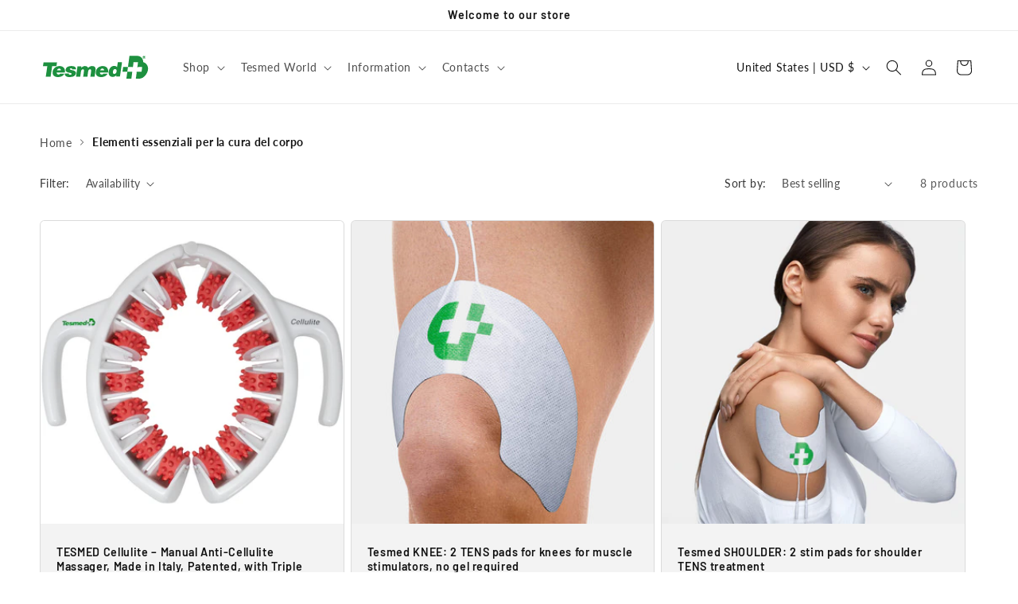

--- FILE ---
content_type: text/css
request_url: https://tesmed.com/cdn/shop/t/11/assets/tesmed.css?v=22805910096079102811749452627
body_size: 475
content:
.product__description img{max-width:25%}@media (max-width: 768px){.product__description img{max-width:50%}}@media (max-width: 480px){.product__description img{max-width:90%}}.embed-responsive .embed-responsive-item,.embed-responsive embed,.embed-responsive iframe,.embed-responsive object,.embed-responsive video{position:absolute;top:0;bottom:0;left:0;width:100%;height:100%;border:0}.embed-responsive{position:relative;display:block;width:100%;padding:0;overflow:hidden}.embed-responsive:before{display:block;content:""}.embed-responsive-21by9:before{padding-top:43.29%}.embed-responsive-16by9:before{padding-top:56.25%}.embed-responsive-4by3:before{padding-top:75%}.embed-responsive-1by1:before{padding-top:100%}.btn-sconto{--shadow-horizontal-offset: var(--buttons-shadow-horizontal-offset);--shadow-vertical-offset: var(--buttons-shadow-vertical-offset);--shadow-blur-radius: var(--buttons-shadow-blur-radius);--shadow-opacity: var(--buttons-shadow-opacity);--shadow-visible: var(--buttons-shadow-visible);--border-offset: var(--buttons-border-offset);--border-opacity: calc(1 - var(--buttons-border-opacity));border-radius:var(--buttons-radius-outset);position:relative;display:inline-flex;justify-content:center;background-color:#cf2929;align-items:center;border:0;padding:0 3rem;font:inherit;font-size:1.5rem;text-decoration:none;color:rgb(var(--color-button-text));-webkit-appearance:none;appearance:none;letter-spacing:.1rem;line-height:calc(1 + .2 / var(--font-body-scale));width:100%;min-width:calc(12rem + var(--buttons-border-width) * 2);min-height:calc(4.5rem + var(--buttons-border-width) * 2);margin-bottom:1rem;text-align:center}.el-menu{margin:0;padding:1rem 2rem;margin-right:1rem;list-style:none;font-size:1.4rem;border-radius:8px;overflow:hidden;box-shadow:0 2px 10px rgba(var(--color-foreground),.08)}.el-menu>li{margin:0;border-bottom:1px solid rgba(var(--color-foreground),.08)}.el-menu>li:last-child{border-bottom:none}.el-menu>li>a{display:block;padding:1.2rem 1.5rem;text-decoration:none;color:rgb(var(--color-foreground));font-weight:500;transition:all .3s ease;background-color:rgba(var(--color-background),1)}.el-menu>li>a:hover{background-color:rgba(var(--color-foreground),.04)}.el-menu>li>a.elettrodi.active{background-color:rgb(var(--color-link));color:rgb(var(--color-background));font-weight:600}.el-menu ul{margin:0;padding:0;list-style:none;background-color:rgba(var(--color-foreground),.03)}.el-menu ul li{margin:0;border-bottom:1px solid rgba(var(--color-foreground),.04)}.el-menu ul li:last-child{border-bottom:none}.el-menu ul li a{display:block;padding:1rem 1.5rem 1rem 3rem;text-decoration:none;color:rgba(var(--color-foreground),.85);font-size:1.3rem;transition:all .3s ease;position:relative}.el-menu ul li a:before{content:"";position:absolute;left:1.5rem;top:50%;width:5px;height:5px;border-radius:50%;background-color:rgba(var(--color-foreground),.3);transform:translateY(-50%);transition:all .3s ease}.el-menu ul li a:hover{background-color:rgba(var(--color-foreground),.06)}.el-menu ul li a:hover:before{background-color:rgba(var(--color-foreground),.6)}.el-menu ul li a.elettrodi.active{background-color:rgba(var(--color-link),.15);color:rgb(var(--color-link));font-weight:500}.el-menu ul li a.elettrodi.active:before{background-color:rgb(var(--color-link))}@media (max-width: 749px){.el-menu>li>a{padding:1rem 1.2rem}.el-menu ul li a{padding:.8rem 1.2rem .8rem 2.5rem}.el-menu ul li a:before{left:1.2rem}}.sl-color-scheme-3 .banner__heading{color:#fff}.product_summary ul{padding-left:1.5rem}.product_summary ul li{margin-bottom:1rem}.manual-download-card{height:100%;margin-bottom:2rem}.manual-card-layout{display:flex;align-items:center;gap:1.5rem;padding:1.5rem}.manual-card-image{flex-shrink:0;width:80px;height:80px;border-radius:var(--media-radius);overflow:hidden}.manual-card-image img{width:100%;height:100%;object-fit:cover}.manual-card-content{flex:1;display:flex;flex-direction:column;gap:1rem}.manual-card-title{margin:0;font-size:1.4rem;line-height:1.3;color:rgb(var(--color-foreground))}.manual-download-btn{align-self:flex-start;min-width:auto;padding:.8rem 1.6rem;font-size:1.3rem}@media (max-width: 749px){.manual-card-layout{gap:1rem;padding:1rem}.manual-card-image{width:60px;height:60px}.manual-card-title{font-size:1.3rem}.manual-download-btn{padding:.7rem 1.4rem;font-size:1.2rem}}
/*# sourceMappingURL=/cdn/shop/t/11/assets/tesmed.css.map?v=22805910096079102811749452627 */


--- FILE ---
content_type: text/css
request_url: https://tesmed.com/cdn/shop/t/11/assets/tesmed-electrode-styles.css?v=76997427282411432561748084470
body_size: 477
content:
.electrode-container{max-width:100%;background:#fff;border-radius:8px;box-shadow:0 2px 10px #0000001a;overflow:hidden;margin:1rem 0;color:#333;line-height:1.4;font-size:1.6rem}.electrode-container *,.electrode-container *:before,.electrode-container *:after{box-sizing:border-box}.electrode-container .desktop-layout{display:flex;min-height:600px}.electrode-container .mobile-header{background:rgba(var(--color-button),var(--alpha-button-background));color:#fff;padding:1rem;display:flex;justify-content:space-between;align-items:center;box-shadow:0 2px 5px #0000001a}.electrode-container .mobile-header h2{font-size:1.6rem;font-weight:600;margin:0;color:#fff;text-transform:uppercase}.electrode-container .toggle-menu{background:none;border:none;cursor:pointer;padding:.5rem;display:flex;flex-direction:column;justify-content:space-around;width:30px;height:30px}.electrode-container .hamburger{width:25px;height:3px;background-color:#fff;transition:all .3s ease;transform-origin:1px}.electrode-container .toggle-menu.active .hamburger:nth-child(1){transform:rotate(45deg)}.electrode-container .toggle-menu.active .hamburger:nth-child(2){opacity:0}.electrode-container .toggle-menu.active .hamburger:nth-child(3){transform:rotate(-45deg)}.electrode-container .symptoms-menu{background:#f8f9fa;border-right:1px solid #e9ecef;overflow-y:auto;flex-shrink:0}.electrode-container .content-area{flex:1;display:flex;flex-direction:column;min-height:600px}.electrode-container .menu-item{border-bottom:1px solid #e9ecef}.electrode-container .menu-button,.electrode-container .category-toggle{width:100%;background:none;border:none;padding:.875rem 1rem;text-align:left;font-size:1.45rem;cursor:pointer;transition:all .2s ease;display:flex;justify-content:space-between;align-items:center;color:#495057}.electrode-container .menu-button:hover,.electrode-container .category-toggle:hover{background-color:#e9ecef;color:#333}.electrode-container .menu-button:active,.electrode-container .category-toggle:active{background-color:#dee2e6}.electrode-container .menu-button.selected{background-color:rgb(var(--color-button));color:#fff}.electrode-container .category-toggle{font-weight:600;color:#343a40}.electrode-container .toggle-icon{font-size:1.2rem;font-weight:700;transition:transform .3s ease;color:#6c757d}.electrode-container .expandable.active .toggle-icon{transform:rotate(45deg);color:rgb(var(--color-button))}.electrode-container .submenu{overflow:hidden;background-color:#fff}.electrode-container .submenu .menu-button{padding-left:1.5rem;font-size:1.4rem;color:#6c757d;border-left:3px solid transparent}.electrode-container .submenu .menu-button:hover{background-color:#f8f9fa;border-left-color:rgba(var(--color-button),var(--alpha-button-background))}.electrode-container .submenu .menu-button.selected{background-color:rgba(var(--color-button),var(--alpha-button-background));color:#fff;border-left-color:rgba(var(--color-button),var(--alpha-button-background))}.electrode-container .selected-symptom{background:rgba(var(--color-button),var(--alpha-button-background));color:#fff;padding:.75rem 1rem;font-weight:600;text-align:center;box-shadow:0 2px 5px #0000001a;flex-shrink:0}.electrode-container .images-container{padding:1.5rem;display:grid;gap:1rem;background:#fff;flex:1;overflow-y:auto;max-height:540px}.electrode-container .electrode-image{width:100%;height:auto;border-radius:8px;box-shadow:0 2px 8px #0000001a;transition:all .3s ease;cursor:pointer;max-width:200px;justify-self:center}.electrode-container .electrode-image:hover{transform:translateY(-2px);box-shadow:0 4px 15px #00000026}.electrode-container .electrode-image.hidden{display:none}@media (min-width: 768px){.electrode-container .mobile-header{display:none}.electrode-container .symptoms-menu{width:300px;max-height:none;overflow-y:auto}.electrode-container .symptoms-menu.active{max-height:none}.electrode-container .expandable .submenu{max-height:0;overflow:hidden;transition:max-height .3s ease}.electrode-container .expandable.active .submenu{max-height:500px}.electrode-container .menu-button,.electrode-container .category-toggle{padding:.75rem 1rem;font-size:1.45rem}.electrode-container .submenu .menu-button{padding-left:1.5rem;font-size:1.4rem}.electrode-container .images-container{grid-template-columns:repeat(auto-fill,minmax(160px,1fr));padding:2rem;max-height:540px}.electrode-container .selected-symptom{position:relative;z-index:10}}@media (min-width: 1200px){.electrode-container .symptoms-menu{width:350px}.electrode-container .images-container{grid-template-columns:repeat(auto-fill,minmax(180px,1fr));gap:1.5rem;padding:2.5rem}}@media (max-width: 767px){.electrode-container .desktop-layout{flex-direction:column}.electrode-container .symptoms-menu{width:100%;max-height:0;overflow:hidden;transition:max-height .3s ease;border-right:none;border-bottom:1px solid #e9ecef}.electrode-container .symptoms-menu.active{max-height:70vh;overflow-y:auto}.electrode-container .expandable .submenu{max-height:0;overflow:hidden;transition:max-height .3s ease}.electrode-container .expandable.active .submenu{max-height:500px}.electrode-container .content-area{min-height:auto}.electrode-container .images-container{grid-template-columns:repeat(auto-fit,minmax(140px,1fr));padding:1rem;max-height:none}.electrode-container .menu-button,.electrode-container .category-toggle{padding:1rem;font-size:1.5rem}.electrode-container .submenu .menu-button{padding-left:2rem;font-size:1.45rem}}@media (max-width: 479px){.electrode-container{margin:.5rem 0;border-radius:0}.electrode-container .images-container{grid-template-columns:repeat(2,1fr);gap:.75rem;padding:.75rem}.electrode-container .menu-button,.electrode-container .category-toggle{padding:.875rem;font-size:1.45rem}.electrode-container .submenu .menu-button{padding-left:1.5rem;font-size:1.4rem}}.electrode-container .loading{display:flex;justify-content:center;align-items:center;height:200px;font-size:1.1rem;color:#6c757d}.electrode-container .menu-button:focus,.electrode-container .category-toggle:focus,.electrode-container .toggle-menu:focus{outline:2px solid rgba(var(--color-button),var(--alpha-button-background));outline-offset:2px}.electrode-container .electrode-image{animation:fadeIn .3s ease}@keyframes fadeIn{0%{opacity:0;transform:scale(.95)}to{opacity:1;transform:scale(1)}}.electrode-container .symptoms-menu::-webkit-scrollbar,.electrode-container .images-container::-webkit-scrollbar{width:6px}.electrode-container .symptoms-menu::-webkit-scrollbar-track,.electrode-container .images-container::-webkit-scrollbar-track{background:#f1f1f1}.electrode-container .symptoms-menu::-webkit-scrollbar-thumb,.electrode-container .images-container::-webkit-scrollbar-thumb{background:#c1c1c1;border-radius:3px}.electrode-container .symptoms-menu::-webkit-scrollbar-thumb:hover,.electrode-container .images-container::-webkit-scrollbar-thumb:hover{background:#a8a8a8}
/*# sourceMappingURL=/cdn/shop/t/11/assets/tesmed-electrode-styles.css.map?v=76997427282411432561748084470 */


--- FILE ---
content_type: text/css
request_url: https://tesmed.com/cdn/shop/t/11/assets/component-faq-accordion.css?v=34575105690747589771747051534
body_size: -446
content:
.faq-section{margin:50px 0}.faq-section h3{font-size:1.8rem;margin-bottom:2rem;text-align:center}.faq-section .tab{position:relative;margin-bottom:1px;width:100%;overflow:hidden}.faq-section .tab input{position:absolute;opacity:0;z-index:-1}.faq-section .tab__label{position:relative;display:block;padding:1em 1em 1em 1.5em;line-height:1.5;cursor:pointer;font-weight:600;border-bottom:1px solid rgba(var(--color-foreground),.1)}.faq-section .tab__label:hover{background:rgba(var(--color-foreground),.04)}.faq-section .tab__label:after{position:absolute;right:1em;top:50%;transform:translateY(-50%);width:1em;height:1em;text-align:center;transition:all .35s;content:"+";font-size:1.5em;font-weight:400}.faq-section .tab input:checked+.tab__label:after{transform:translateY(-50%) rotate(45deg)}.faq-section .tab__content{max-height:0;padding:0 1.5em;color:rgba(var(--color-foreground),.75);background:rgba(var(--color-foreground),.02);transition:all .35s;overflow:hidden}.faq-section .tab input:checked~.tab__content{max-height:100vh;padding:1.5em}@media screen and (min-width: 750px){.faq-section{margin:70px 0}.faq-section h3{font-size:2rem}.faq-section .tab__label{padding:1.2em 1.2em 1.2em 1.5em}}
/*# sourceMappingURL=/cdn/shop/t/11/assets/component-faq-accordion.css.map?v=34575105690747589771747051534 */


--- FILE ---
content_type: text/css
request_url: https://tesmed.com/cdn/shop/t/11/assets/component-breadcrumbs.css?v=59401293179974964561747076212
body_size: -215
content:
.breadcrumbs-container{margin-bottom:2rem;font-size:1.4rem;line-height:1.5}.breadcrumbs{display:flex;flex-wrap:wrap;margin:0;padding:0;list-style:none;width:100%}.breadcrumbs__item{display:inline-flex;align-items:center;max-width:100%}.breadcrumbs__link{color:rgba(var(--color-foreground),.75);text-decoration:none}.breadcrumbs__link:hover{color:rgba(var(--color-foreground),.85);text-decoration:underline}.breadcrumbs__divider{display:inline-flex;margin:0 .8rem;transform:rotate(-90deg) scale(.8)}.breadcrumbs__divider svg{width:1rem;height:1rem}.breadcrumbs__item--current{font-weight:600;color:rgb(var(--color-foreground))}.breadcrumbs__link{white-space:nowrap}.breadcrumbs__item--current{flex:1;min-width:0}.breadcrumbs__item span[itemprop=name]{display:inline-block;white-space:nowrap;overflow:hidden;text-overflow:ellipsis;vertical-align:middle;max-width:100%}@media screen and (max-width: 749px){.breadcrumbs-container{margin-bottom:1.5rem;font-size:1.2rem}.breadcrumbs__divider{margin:0 .5rem}.breadcrumbs__item:not(.breadcrumbs__item--current) span[itemprop=name]{max-width:120px}}
/*# sourceMappingURL=/cdn/shop/t/11/assets/component-breadcrumbs.css.map?v=59401293179974964561747076212 */


--- FILE ---
content_type: text/javascript
request_url: https://tesmed.com/cdn/shop/t/11/assets/tesmed.js?v=111879935668496599231746710926
body_size: -530
content:
document.addEventListener("DOMContentLoaded",function(){var images=document.querySelectorAll(".product__description img");images.forEach(function(image){image.classList.add("clickable-image-rte"),image.style.cursor="pointer",image.addEventListener("click",function(){var modal=document.createElement("div");modal.style.position="fixed",modal.style.top="0",modal.style.left="0",modal.style.width="100%",modal.style.height="100%",modal.style.backgroundColor="rgba(0, 0, 0, 0.8)",modal.style.display="flex",modal.style.alignItems="center",modal.style.justifyContent="center",modal.style.zIndex="9999";var enlargedImg=document.createElement("img");enlargedImg.src=this.src,enlargedImg.style.maxWidth="90%",enlargedImg.style.maxHeight="90%",modal.addEventListener("click",function(){document.body.removeChild(modal)}),modal.appendChild(enlargedImg),document.body.appendChild(modal)})})});
//# sourceMappingURL=/cdn/shop/t/11/assets/tesmed.js.map?v=111879935668496599231746710926


--- FILE ---
content_type: application/javascript; charset=utf-8
request_url: https://analyzely.gropulse.com/get_script?shop=tesmedtest.myshopify.com
body_size: -136
content:

  (function(){
    if (location.pathname.includes('/thank_you') || location.pathname.includes('/thank-you')) {
      var script = document.createElement("script");
      script.type = "text/javascript";
      script.src = "https://analyzely.gropulse.com/get_purchase_page_script?shop=tesmedtest.myshopify.com";
      document.getElementsByTagName("head")[0].appendChild(script);
    }
  })();
  

--- FILE ---
content_type: image/svg+xml
request_url: https://tesmed.com/cdn/shop/files/tesmed_logo_green.svg?v=1742942054&width=140
body_size: 4374
content:
<svg height="897" width="3442" xmlns:xlink="http://www.w3.org/1999/xlink" xmlns="http://www.w3.org/2000/svg">
	<path d="M1865.51 47.3189C1874.42 46.2416 1882.02 46.2764 1889.63 51.8681Q1890.19 52.2798 1890.73 52.7186Q1891.27 53.1575 1891.79 53.6226Q1892.31 54.0876 1892.8 54.5776Q1893.3 55.0676 1893.76 55.5815Q1894.23 56.0953 1894.68 56.6317Q1895.12 57.1681 1895.54 57.7257Q1895.95 58.2834 1896.34 58.8609Q1896.73 59.4384 1897.09 60.0344Q1897.45 60.6303 1897.78 61.2433Q1898.11 61.8563 1898.4 62.4847Q1898.7 63.1132 1898.97 63.7557Q1899.24 64.3981 1899.47 65.053Q1899.71 65.7078 1899.91 66.3735Q1900.11 67.0391 1900.28 67.7139Q1900.45 68.3887 1900.58 69.0711Q1900.72 69.7534 1900.82 70.4416C1901.89 77.6473 1900.27 85.4322 1895.85 91.2995C1891.44 97.1616 1885.2 100.481 1878.01 101.479C1873.18 102.54 1867.95 101.873 1863.28 100.35C1856.81 98.2404 1851.88 93.7508 1848.87 87.6729C1845.54 80.9418 1844.93 72.6965 1847.37 65.5865C1850.61 56.1293 1856.91 51.4662 1865.51 47.3189ZM1868.21 52.1973C1861.18 55.0164 1855.69 58.6579 1852.62 65.8482Q1852.4 66.3666 1852.21 66.8952Q1852.01 67.4239 1851.85 67.9616Q1851.68 68.4992 1851.54 69.0445Q1851.4 69.5898 1851.29 70.1414Q1851.18 70.6929 1851.09 71.2494Q1851.01 71.8059 1850.95 72.3659Q1850.9 72.9258 1850.87 73.4879Q1850.84 74.0501 1850.84 74.6129Q1850.84 75.1757 1850.87 75.7379Q1850.89 76.3 1850.95 76.86Q1851.01 77.4201 1851.09 77.9767Q1851.17 78.5332 1851.28 79.0849Q1851.4 79.6366 1851.53 80.1821Q1851.67 80.7275 1851.84 81.2654Q1852.01 81.8032 1852.2 82.3321Q1852.39 82.861 1852.61 83.3796C1854.87 88.8094 1859.1 92.8656 1864.52 95.0871C1868.25 96.6113 1872.18 96.9482 1876.18 96.5584C1882.53 95.4665 1888.07 92.7202 1891.85 87.3298C1895.36 82.3438 1896.46 76.1615 1895.4 70.2091Q1895.3 69.6651 1895.18 69.1265Q1895.06 68.588 1894.91 68.0561Q1894.76 67.5243 1894.58 67.0005Q1894.41 66.4766 1894.2 65.9621Q1894 65.4475 1893.78 64.9435Q1893.55 64.4395 1893.3 63.9472Q1893.05 63.455 1892.77 62.9756Q1892.5 62.4963 1892.2 62.0311Q1891.9 61.5659 1891.58 61.1159Q1891.26 60.6659 1890.92 60.2323Q1890.57 59.7986 1890.21 59.3824Q1889.85 58.9661 1889.46 58.5682Q1889.08 58.1703 1888.68 57.7918Q1888.27 57.4132 1887.85 57.055Q1887.43 56.6967 1886.99 56.3596Q1886.55 56.0225 1886.1 55.7073C1880.66 51.9875 1874.63 51.1976 1868.21 52.1973Z" transform="scale(1.721 1.72169)" fill="#1D903F"></path>
	<path d="M1871.2 59.0272C1873.37 58.9858 1875.61 59.1307 1877.76 59.3824C1881.22 59.7865 1883.27 61.4676 1885.35 64.1142C1886.13 66.2392 1886.28 67.8209 1885.54 69.9978C1884.35 73.532 1882.04 74.7254 1878.91 76.2465C1880.84 78.4178 1882.83 80.7289 1884.52 83.0964C1886.02 85.2044 1886.54 86.9112 1886.11 89.4296L1884.12 89.7784C1880.41 88.635 1878.23 86.1434 1875.61 83.421C1875.64 83.1365 1875.66 82.8222 1875.61 82.5397C1875.35 81.1584 1873.89 78.868 1872.74 78.0625C1871.13 76.9369 1870.66 77.0204 1868.83 77.3376C1866.52 80.008 1867.54 83.016 1866.81 86.1752C1866.25 88.5742 1865.68 89.5178 1863.63 90.8386C1863.21 90.7329 1862.7 90.616 1862.34 90.3712C1859.11 88.203 1861.03 65.0914 1859.8 59.668L1859.72 59.34L1871.2 59.0272Z" transform="scale(1.721 1.72169)" fill="#1D903F"></path>
	<path d="M1495.83 254.951C1524.09 253.149 1553.19 254.561 1581.55 254.593C1582.24 255.805 1582.71 257.081 1582.7 258.487C1582.67 268.635 1575.02 328.822 1572.44 338.671C1572.09 340.036 1571.39 341.351 1570.56 342.485Q1527.51 342.165 1484.46 342.353C1487.56 337.273 1497.91 262.493 1496.55 256.93C1496.38 256.243 1496.12 255.591 1495.83 254.951Z" transform="scale(1.721 1.72169)" fill="#1D903F"></path>
	<path d="M1570.56 342.485L1659.81 342.613C1662.24 348.352 1647.58 454.797 1644.82 468.139L1643.22 469.991C1613.4 470.932 1583.4 470.285 1553.56 470.364C1554.8 468.811 1555.53 467.17 1555.9 465.23C1561.05 438.814 1563.24 411.007 1566.75 384.282C1567.98 374.974 1572.33 354.122 1571.51 345.853C1571.4 344.724 1571.05 343.506 1570.56 342.485Z" transform="scale(1.721 1.72169)" fill="#1D903F"></path>
	<path d="M555.733 236.591C578.791 235.57 606.654 236.794 627.206 248.539C638.883 255.213 647.188 265.364 650.619 278.436C652.017 283.764 653.594 291.607 650.683 296.642L582.621 296.695C582.902 292.873 582.025 288.142 579.489 285.161C575.6 280.59 569.497 278.687 563.67 278.308C556.182 277.82 546.461 280.075 540.795 285.228C538.82 287.024 537.946 288.827 537.835 291.502C541.788 307.596 587.131 312.398 601.534 316.593C613.727 320.143 626.306 324.971 635.896 333.561C644.268 341.061 649.014 350.914 649.558 362.145C650.375 378.996 643.872 395.885 632.505 408.242C609.887 432.829 573.829 438.231 542.176 439.606Q536.012 439.734 529.847 439.608C506.718 438.916 479.162 434.401 462.553 416.684C451.552 404.95 448.208 390.142 448.739 374.573L521.398 374.566C521.411 376.262 521.421 377.969 521.475 379.663C521.633 384.541 523.699 388.425 527.271 391.724C532.534 396.584 539.687 398.127 546.681 397.863C554.548 397.566 563.768 394.74 569.217 388.769C571.145 386.657 572.673 383.767 572.468 380.835C571.224 362.998 521.945 358.408 507.853 354.315C497.641 351.348 487.414 347.211 479.179 340.326C470.727 333.26 465.791 323.929 464.824 312.951C463.44 297.243 469.195 279.792 479.318 267.754C497.865 245.701 528.387 238.975 555.733 236.591Z" transform="scale(1.721 1.72169)" fill="#1D903F"></path>
	<path d="M348.323 236.489Q354.83 236.207 361.337 236.49Q367.844 236.773 374.302 237.618C398.218 240.941 419.937 251.494 434.634 271.027C453.152 295.637 455.041 325.745 450.872 355.217L358.658 355.21C341.165 355.205 323.382 354.554 305.926 355.633C304.094 358.436 303.504 360.675 303.927 363.997C305.014 372.53 310.584 381.143 317.349 386.318Q318.031 386.83 318.737 387.307Q319.443 387.785 320.172 388.227Q320.9 388.669 321.65 389.075Q322.399 389.481 323.168 389.85Q323.937 390.219 324.722 390.549Q325.508 390.88 326.309 391.171Q327.111 391.463 327.925 391.715Q328.74 391.967 329.565 392.178Q330.391 392.39 331.227 392.561Q332.062 392.732 332.905 392.862Q333.747 392.991 334.595 393.079Q335.443 393.168 336.295 393.214Q337.146 393.261 337.999 393.265Q338.851 393.27 339.703 393.233Q340.555 393.195 341.404 393.117Q342.253 393.038 343.097 392.917C354.37 391.387 362.18 385.046 368.813 376.266L441.821 376.319C440.151 379.978 438.22 383.547 436.4 387.135C433.427 391.907 430.273 396.444 426.636 400.739C405.65 425.525 372.696 436.413 341.21 438.988C311.972 441.379 279.582 437.343 256.481 417.724C240.573 404.214 231.975 385.007 230.317 364.41C227.839 333.639 238.743 301.761 258.76 278.387C281.767 251.522 313.72 239.139 348.323 236.489ZM345.148 283.145C334.19 284.994 324.754 288.646 318.006 298.015C314.035 303.53 311.951 309.762 310.349 316.294L349.854 316.314L380.755 316.301C380.516 306.636 378.78 297.916 371.471 290.91C365.408 285.1 357.277 282.729 349.008 282.944Q347.076 282.998 345.148 283.145Z" transform="scale(1.721 1.72169)" fill="#1D903F"></path>
	<path d="M1119.93 236.596C1144.4 235 1170.3 238.898 1190.92 252.897C1210.12 265.928 1221.82 285.714 1226.13 308.309C1228.3 319.654 1231.57 345.21 1224.73 355.252C1176.31 356.401 1127.57 355.229 1079.12 355.211C1082.36 359.974 1080.43 371.666 1084.72 378.601C1089.05 385.607 1096.98 389.944 1104.84 391.76C1113.81 393.831 1125.38 392.677 1133.26 387.675C1137.05 385.266 1141.97 380.767 1143.01 376.255L1215.95 376.321C1216.02 376.653 1216.07 376.981 1216.08 377.322C1216.13 380.605 1213.42 383.557 1211.32 385.778C1211.33 385.859 1211.34 385.941 1211.35 386.023C1211.61 389.302 1206.59 395.342 1204.52 397.966C1185.12 422.631 1153.4 434.824 1123.09 438.415C1093.13 441.965 1058.6 438.963 1034.11 419.601Q1032.63 418.422 1031.22 417.171Q1029.8 415.92 1028.45 414.6Q1027.1 413.281 1025.82 411.896Q1024.53 410.511 1023.32 409.064Q1022.11 407.618 1020.97 406.113Q1019.82 404.608 1018.76 403.048Q1017.7 401.488 1016.71 399.878Q1015.72 398.267 1014.82 396.61Q1013.91 394.953 1013.09 393.252Q1012.27 391.552 1011.54 389.814Q1010.8 388.075 1010.15 386.302Q1009.5 384.529 1008.94 382.726Q1008.38 380.923 1007.91 379.094Q1007.44 377.266 1007.06 375.416Q1006.69 373.567 1006.4 371.701Q1006.11 369.835 1005.92 367.957C1002.5 337.67 1012.36 305.353 1031.31 281.63C1053.6 253.736 1085.12 240.51 1119.93 236.596ZM1117.65 283.427C1110.44 285.221 1098.47 289.028 1094.4 295.602C1091.72 299.926 1087.05 314.246 1084.85 316.317L1120.85 316.336L1154.89 316.307C1156.76 311.943 1155.86 305.165 1154.12 300.83C1151.22 293.614 1143.92 288.219 1136.94 285.327C1130.45 282.638 1124.54 282.686 1117.65 283.427Z" transform="scale(1.721 1.72169)" fill="#1D903F"></path>
	<path d="M67.3186 169.861C147.998 168.343 229.078 169.794 309.791 169.786Q304.205 204.503 300.082 239.424L221.927 239.197C217.583 281.149 209.761 323.102 204.253 364.968Q199.139 399.559 194.547 434.223L107.859 434.254L135.387 239.289L57.3658 239.304C61.29 216.291 64.0896 192.987 67.3186 169.861Z" transform="scale(1.721 1.72169)" fill="#1D903F"></path>
	<path d="M1399.3 167.324C1410.13 164.53 1461.1 166.485 1476.17 166.534C1476.35 166.923 1476.44 167.313 1476.51 167.733C1477.71 175.006 1466.61 242.107 1464.99 253.534L1449.25 365.349C1446.46 385.303 1444.27 405.591 1440.75 425.414C1440.38 427.492 1439.81 429.101 1438.59 430.836L1370.24 430.8C1370.38 430.57 1370.52 430.34 1370.64 430.103C1373.35 425.022 1375.37 410.889 1373.72 405.416C1373.32 406.739 1372.8 407.642 1371.88 408.669C1357.51 424.739 1338.8 434.87 1317.14 436.063C1301 437.205 1283.76 434.536 1269.73 426.175C1253.63 416.581 1243.99 400.712 1239.55 382.898C1231.34 349.903 1240.36 310.03 1257.69 281.311C1270.79 259.611 1291.12 241.37 1316.19 235.25C1334.31 230.826 1356.04 232.258 1372.14 242.115C1377.16 245.194 1385.52 251.766 1386.97 257.829C1387.46 257.238 1387.85 256.649 1388.11 255.92C1390.93 247.704 1399.54 182.263 1400.16 171.657C1400.25 170.066 1399.98 168.772 1399.3 167.324ZM1349.59 292.209C1338.74 294.225 1331.48 298.227 1325.13 307.533C1315.64 321.44 1311.18 343.723 1314.34 360.278C1315.62 366.962 1318.63 374.256 1324.45 378.233C1328.3 380.861 1336.49 382.317 1340.97 381.302C1341.33 381.22 1341.68 381.114 1342.03 380.984C1352.12 380.223 1360.06 376.174 1366.7 368.483C1377.3 356.203 1381.86 336.294 1380.56 320.307C1379.88 311.967 1377.25 303.418 1370.59 297.894C1364.38 292.738 1357.4 291.9 1349.59 292.209Z" transform="scale(1.721 1.72169)" fill="#1D903F"></path>
	<path d="M803.167 236.595C807.627 236.237 812.342 236.24 816.804 236.581C832.076 237.747 848.752 242.72 858.989 254.771C861.957 258.266 866.853 266.432 866.439 271.163C870.526 269.155 874.671 264.208 878 261.108C891.479 248.558 905.737 240.579 924.137 237.544C942.518 234.513 967.127 236.071 982.637 247.274C993.714 255.275 999.262 267.625 1001.37 280.792C1002.83 289.92 1002.71 299.132 1001.99 308.321C1000.89 322.291 986.225 430.391 983.442 434.22L906.751 434.21C907.226 433.683 907.65 433.14 908.005 432.523C910.484 428.213 922.113 338.49 922.933 327.382C923.382 321.304 923.868 313.318 922.147 307.436C921.143 304.002 918.005 300.909 914.915 299.249C908.606 295.858 900.079 295.566 893.317 297.679C885.317 300.178 879.662 306.311 876.034 313.669C866.796 332.406 862.449 386.893 859.438 410.174C858.553 417.017 858.273 427.194 855.1 433.269L851.536 434.239L777.997 434.235C778.277 433.937 778.505 433.646 778.73 433.301C781.514 429.023 793.976 333.287 794.837 321.683C795.093 318.229 794.962 314.873 794.197 311.483C793.057 306.433 790.3 301.966 785.84 299.21C780.272 295.768 773.025 295.426 766.789 296.929C758.741 298.868 752.205 304.191 748.192 311.367C738.343 328.976 733.331 389.82 730.036 413.442C729.28 418.855 728.914 429.382 726.05 433.809C725.956 433.954 725.856 434.095 725.759 434.238L649.547 434.243C649.979 433.725 650.416 433.148 650.673 432.521C653.66 425.234 657.421 386.278 658.912 375.689L670.63 293.211C672.806 278.024 675.542 262.716 676.963 247.449C677.159 245.338 677.016 243.758 676.126 241.793C699.696 241.446 723.321 241.769 746.897 241.773C747.06 242.12 747.192 242.467 747.291 242.838C748.339 246.74 744.784 266.073 742.773 269.684C746.714 267.829 750.926 262.931 754.386 260.051C769.497 247.478 783.51 239.606 803.167 236.595Z" transform="scale(1.721 1.72169)" fill="#1D903F"></path>
	<path d="M1609.9 49.27C1625.31 46.8619 1653.92 48.7659 1670.42 48.7768C1700.22 48.7966 1731.17 46.8398 1760.77 49.2071Q1767.41 49.7163 1773.93 51.0743Q1780.46 52.4322 1786.75 54.6163C1812.97 63.8876 1834.47 84.5598 1846.34 109.51C1852.26 121.954 1862.2 150.748 1857.38 164.351C1875.47 166.912 1896.38 181.735 1909.01 194.344C1932.51 217.805 1945.48 251.152 1945.46 284.212C1945.42 335.11 1917.61 389.639 1882.05 425.041C1830.85 476.011 1790.4 470.476 1723.54 470.298C1723.95 469.79 1724.33 469.278 1724.66 468.704C1727.1 464.372 1727.98 455.974 1726.69 451.237C1727.26 450.612 1727.74 449.973 1728.01 449.155C1730.96 440.164 1731.58 423.464 1732.86 413.498C1735.65 391.75 1740.12 368.897 1741.12 347.054C1741.19 345.444 1740.8 344.083 1740.06 342.657C1768.86 342.172 1797.74 342.547 1826.55 342.515C1826.98 341.989 1827.33 341.445 1827.63 340.834C1829.68 336.689 1839.84 259.425 1838.38 255.03C1809.54 254.162 1780.44 254.987 1751.57 255.019C1752.13 254.335 1752.64 253.614 1752.99 252.792C1755.65 246.496 1763.32 180.11 1763.89 170.437C1763.97 169.03 1763.69 167.865 1763.16 166.57L1682.2 166.529C1682.72 167.493 1683.09 168.443 1683.23 169.532C1684.14 176.288 1674.99 240.989 1672.92 250.551C1672.56 252.214 1671.89 253.658 1670.85 255.015C1641.35 253.895 1611.49 254.782 1581.96 254.778C1582.66 253.876 1583.35 252.893 1583.78 251.826C1586.88 244.143 1590.32 206.618 1591.86 195.116C1598.03 148.878 1605.24 102.58 1610.37 56.2258C1610.65 53.7211 1610.89 51.6801 1609.9 49.27Z" transform="scale(1.721 1.72169)" fill="#1D903F"></path>
</svg>


--- FILE ---
content_type: text/javascript
request_url: https://tesmed.com/cdn/shop/t/11/assets/faq-accordion.js?v=8615901527434918511747051535
body_size: -284
content:
document.addEventListener("DOMContentLoaded",()=>{const faqSection=document.querySelector(".faq-section");if(!faqSection)return;faqSection.querySelectorAll(".tab").forEach((tab,index)=>{const input=tab.querySelector("input"),label=tab.querySelector(".tab__label"),content=tab.querySelector(".tab__content");if(!input||!label||!content)return;const id=`faq-content-${index}`;content.id=id,label.setAttribute("aria-expanded","false"),label.setAttribute("aria-controls",id),content.setAttribute("aria-hidden","true"),input.addEventListener("change",()=>{const isChecked=input.checked;label.setAttribute("aria-expanded",isChecked?"true":"false"),content.setAttribute("aria-hidden",isChecked?"false":"true")}),label.addEventListener("keydown",e=>{if(e.key==="Enter"||e.key===" "){e.preventDefault(),input.checked=!input.checked;const event=new Event("change");input.dispatchEvent(event)}})})});
//# sourceMappingURL=/cdn/shop/t/11/assets/faq-accordion.js.map?v=8615901527434918511747051535


--- FILE ---
content_type: text/javascript
request_url: https://tesmed.com/cdn/shop/t/11/assets/tesmed-electrode-script.js?v=75479366476998206951748084985
body_size: 865
content:
class ElectrodeApp{constructor(){this.currentFilter="all",this.isMobile=window.innerWidth<768,this.init(),this.bindResizeListener()}init(){document.querySelectorAll(".electrode-container").length!==0&&(this.bindEvents(),this.showAllImages(),this.setupInitialState())}setupInitialState(){this.isMobile||document.querySelectorAll(".expandable").forEach(item=>{item.classList.add("active");const icon=item.querySelector(".toggle-icon");icon&&(icon.textContent="\u2212")})}bindResizeListener(){let resizeTimer;window.addEventListener("resize",()=>{clearTimeout(resizeTimer),resizeTimer=setTimeout(()=>{const wasMobile=this.isMobile;this.isMobile=window.innerWidth<768,wasMobile!==this.isMobile&&this.handleResponsiveChange()},250)})}handleResponsiveChange(){const toggleMenu=document.getElementById("toggleMenu"),symptomsMenu=document.getElementById("symptomsMenu");this.isMobile?(this.closeMainMenu(toggleMenu,symptomsMenu),this.collapseAllCategories()):(symptomsMenu.classList.remove("active"),toggleMenu.classList.remove("active"),this.expandAllCategories())}expandAllCategories(){document.querySelectorAll(".expandable").forEach(item=>{item.classList.add("active");const icon=item.querySelector(".toggle-icon");icon&&(icon.textContent="\u2212")})}collapseAllCategories(){document.querySelectorAll(".expandable").forEach(item=>{item.classList.remove("active");const icon=item.querySelector(".toggle-icon");icon&&(icon.textContent="+")})}bindEvents(){const toggleMenu=document.getElementById("electrodeToggleMenu"),symptomsMenu=document.getElementById("symptomsMenu"),menuButtons=document.querySelectorAll(".menu-button"),categoryToggles=document.querySelectorAll(".category-toggle");toggleMenu.addEventListener("click",()=>{this.isMobile&&this.toggleMainMenu(toggleMenu,symptomsMenu)}),menuButtons.forEach(button=>{button.addEventListener("click",e=>{e.preventDefault();const electrodeIds=button.getAttribute("data-el"),symptomText=button.textContent.trim();this.filterImages(electrodeIds,symptomText,button),this.isMobile&&this.closeMainMenu(toggleMenu,symptomsMenu)})}),categoryToggles.forEach(toggle=>{toggle.addEventListener("click",e=>{e.preventDefault(),this.toggleCategory(toggle)})}),document.addEventListener("click",e=>{this.isMobile&&!symptomsMenu.contains(e.target)&&!toggleMenu.contains(e.target)&&symptomsMenu.classList.contains("active")&&this.closeMainMenu(toggleMenu,symptomsMenu)}),symptomsMenu.addEventListener("click",e=>{e.stopPropagation()})}toggleMainMenu(toggleButton,menu){if(!this.isMobile)return;menu.classList.contains("active")?this.closeMainMenu(toggleButton,menu):this.openMainMenu(toggleButton,menu)}openMainMenu(toggleButton,menu){toggleButton.classList.add("active"),menu.classList.add("active"),document.body.style.overflow="hidden"}closeMainMenu(toggleButton,menu){toggleButton.classList.remove("active"),menu.classList.remove("active"),document.body.style.overflow=""}toggleCategory(toggleButton){const expandableItem=toggleButton.parentElement,isActive=expandableItem.classList.contains("active");expandableItem.classList.toggle("active");const icon=toggleButton.querySelector(".toggle-icon");icon&&(icon.textContent=isActive?"+":"\u2212")}filterImages(electrodeIds,symptomText,clickedButton){const selectedSymptom=document.getElementById("selectedSymptom"),allImages=document.querySelectorAll(".electrode-image");if(document.querySelectorAll(".menu-button").forEach(btn=>btn.classList.remove("selected")),clickedButton.classList.add("selected"),selectedSymptom.textContent=symptomText,!electrodeIds||electrodeIds.includes("01,02,03,04,05,06,07,08,09,10,11,12,13,14,15,16,17,18,19,20,21,22,23,24,25,26,27,28,29,30,31,32,33,34,35,36,37,38,39,40,41,42,43,44,45,46,47,48,49,50,51,52,53,54,55,56,57,58,59,60,61,62,63,64")){this.showAllImages();return}const targetIds=electrodeIds.split(",").map(id=>id.trim().padStart(2,"0"));allImages.forEach(img=>{const imgId=img.id.replace("im-","");targetIds.includes(imgId)?(img.classList.remove("hidden"),img.style.animation="fadeIn 0.3s ease"):img.classList.add("hidden")}),this.isMobile&&this.scrollToImages()}showAllImages(){const allImages=document.querySelectorAll(".electrode-image"),selectedSymptom=document.getElementById("selectedSymptom");allImages.forEach(img=>{img.classList.remove("hidden"),img.style.animation="fadeIn 0.3s ease"}),selectedSymptom.textContent="Tutti"}scrollToImages(){const imagesContainer=document.getElementById("imagesContainer"),offsetTop=window.scrollY+imagesContainer.getBoundingClientRect().top-165-document.getElementById("symptomsMenu").getBoundingClientRect().height;window.scrollTo({top:offsetTop,behavior:"smooth"}),document.querySelectorAll(".shopify-section-header-sticky").forEach(el=>{el.classList.remove("shopify-section-header-hidden")})}}document.addEventListener("DOMContentLoaded",()=>{new ElectrodeApp});function slideDown(element,duration=300){element.style.removeProperty("display");let display=window.getComputedStyle(element).display;display==="none"&&(display="block"),element.style.display=display;let height=element.offsetHeight;element.style.overflow="hidden",element.style.height=0,element.style.paddingTop=0,element.style.paddingBottom=0,element.style.marginTop=0,element.style.marginBottom=0,element.offsetHeight,element.style.boxSizing="border-box",element.style.transitionProperty="height, margin, padding",element.style.transitionDuration=duration+"ms",element.style.height=height+"px",element.style.removeProperty("padding-top"),element.style.removeProperty("padding-bottom"),element.style.removeProperty("margin-top"),element.style.removeProperty("margin-bottom"),window.setTimeout(()=>{element.style.removeProperty("height"),element.style.removeProperty("overflow"),element.style.removeProperty("transition-duration"),element.style.removeProperty("transition-property")},duration)}function slideUp(element,duration=300){element.style.transitionProperty="height, margin, padding",element.style.transitionDuration=duration+"ms",element.style.boxSizing="border-box",element.style.height=element.offsetHeight+"px",element.offsetHeight,element.style.overflow="hidden",element.style.height=0,element.style.paddingTop=0,element.style.paddingBottom=0,element.style.marginTop=0,element.style.marginBottom=0,window.setTimeout(()=>{element.style.display="none",element.style.removeProperty("height"),element.style.removeProperty("padding-top"),element.style.removeProperty("padding-bottom"),element.style.removeProperty("margin-top"),element.style.removeProperty("margin-bottom"),element.style.removeProperty("overflow"),element.style.removeProperty("transition-duration"),element.style.removeProperty("transition-property")},duration)}
//# sourceMappingURL=/cdn/shop/t/11/assets/tesmed-electrode-script.js.map?v=75479366476998206951748084985
